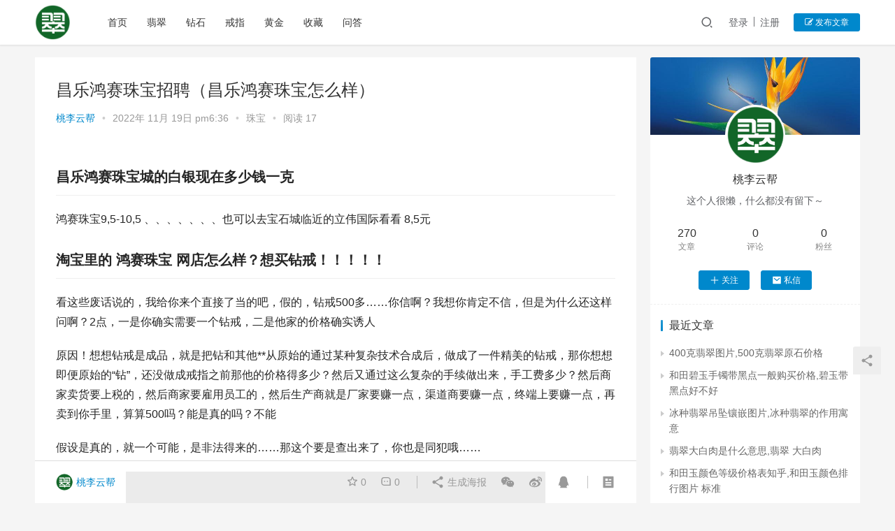

--- FILE ---
content_type: text/html; charset=UTF-8
request_url: https://www.aitaocui.cn/article/6605.html
body_size: 10907
content:
<!DOCTYPE html><html lang="zh-CN"><head> <meta charset="UTF-8"><meta name="shenma-site-verification" content="05c9b53828157563cfa1650db08c5dfc_1676705147"><meta name="sogou_site_verification" content="BlfPeBuWca" /><meta name="360-site-verification" content="a80076482c4f82697ee26e492d97b5f7" /> <meta http-equiv="X-UA-Compatible" content="IE=Edge,chrome=1"> <meta name="renderer" content="webkit"> <meta name="viewport" content="initial-scale=1.0,user-scalable=no,maximum-scale=1,width=device-width"> <title>昌乐鸿赛珠宝招聘（昌乐鸿赛珠宝怎么样）</title> <meta name='robots' content='max-image-preview:large' /><meta name="keywords" content="昌乐鸿赛珠宝招聘" /><meta name="description" content="昌乐鸿赛珠宝城的白银现在多少钱一克鸿赛珠宝9,5-10,5、、、、、、、也可以去宝石城临近的立伟国际看看8,5元淘宝里的鸿赛珠宝网店怎么样？想买钻戒！！！！！看这些废话说的，我给你来个直接了当的吧，假的，钻戒500多……你信啊？我想你肯定不信，但是为什么还这样问啊？2点，一是你确实需要一个钻戒，二是他家的价格确实诱人原因！想想钻戒是成品，就是把钻和其他**从原始的通过某种复杂技术合成后，做成了一件..." /><meta property="og:type" content="article" /><meta property="og:url" content="https://www.aitaocui.cn/article/6605.html" /><meta property="og:site_name" content="" /><meta property="og:title" content="昌乐鸿赛珠宝招聘（昌乐鸿赛珠宝怎么样）" /><meta property="og:image" content="https://www.aitaocui.cn/wp-content/uploads/2022/imgs/20220817_62fd0797ec0c4.jpg" /><meta property="og:description" content="昌乐鸿赛珠宝城的白银现在多少钱一克鸿赛珠宝9,5-10,5、、、、、、、也可以去宝石城临近的立伟国际看看8,5元淘宝里的鸿赛珠宝网店怎么样？想买钻戒！！！！！看这些废话说的，我给你来个直接了当的吧，假的，钻戒500多……你信啊？我想你肯定不信，但是为什么还这样问啊？2点，一是你确实需要一个钻戒，二是他家的价格确实诱人原因！想想钻戒是成品，就是把钻和其他**从原始的通过某种复杂技术合成后，做成了一件..." /><link rel="canonical" href="https://www.aitaocui.cn/article/6605.html" /><meta name="applicable-device" content="pc,mobile" /><meta http-equiv="Cache-Control" content="no-transform" /><link rel="shortcut icon" href="https://www.aitaocui.cn/wp-content/uploads/2022/11/taocui.png" /><link rel='dns-prefetch' href='//at.alicdn.com' /><link rel="alternate" type="application/rss+xml" title=" &raquo; Feed" href="https://www.aitaocui.cn/feed" /><link rel="alternate" type="application/rss+xml" title=" &raquo; 评论Feed" href="https://www.aitaocui.cn/comments/feed" /><link rel="alternate" type="application/rss+xml" title=" &raquo; 昌乐鸿赛珠宝招聘（昌乐鸿赛珠宝怎么样）评论Feed" href="https://www.aitaocui.cn/article/6605.html/feed" /><link rel='stylesheet' id='stylesheet-css' href='https://www.aitaocui.cn/wp-content/themes/91taoyu/css/style.css?ver=6.0.1' media='all' /><link rel='stylesheet' id='font-awesome-css' href='https://www.aitaocui.cn/wp-content/themes/91taoyu/themer/assets/css/font-awesome.css?ver=6.0.1' media='all' /><link rel='stylesheet' id='classic-theme-styles-css' href='https://www.aitaocui.cn/wp-includes/css/classic-themes.min.css?ver=1' media='all' /><script src='https://cdn.jsdelivr.net/npm/jquery@1.12.4/dist/jquery.min.js?ver=1.12.4' id='jquery-core-js'></script><script src='https://www.aitaocui.cn/wp-includes/js/jquery/jquery-migrate.min.js?ver=3.3.2' id='jquery-migrate-js'></script><script src='//at.alicdn.com/t/font_2010989_pnpf7kimxx.js?ver=6.0.1' id='wpcom-icons-js'></script><link rel="EditURI" type="application/rsd+xml" title="RSD" href="https://www.aitaocui.cn/xmlrpc.php?rsd" /><link rel="wlwmanifest" type="application/wlwmanifest+xml" href="https://www.aitaocui.cn/wp-includes/wlwmanifest.xml" /><link rel='shortlink' href='https://www.aitaocui.cn/?p=6605' /> <style> a, .text-primary, .btn.active, .btn:active, .btn:focus, .btn:hover, .btn.btn-primary .badge, .panel-primary>.panel-heading .badge, .member-form-tab li.active a, .member-account-menu .member-nav-icon, .member-lp-process li.active p, .wpcom-profile .user-group, .wpcom-profile .wpcom-profile-nav li.active a, .wpcom-profile .profile-tab-item.active, .user-card-name .user-group, .plyr--full-ui input[type=range], body>header.header .nav>li.active>a, body>header.header .dropdown-menu>.active>a, .entry .entry-info .nickname, .entry .entry-content .has-theme-color-color, .entry-bar-inner .user-group, .entry-action .btn-dashang, .entry-action .btn-zan, .entry-readmore-btn, .form-submit-text span, .widget_profile .user-group, .list.tabs .tab.active a, .load-more, .kx-list .kx-time{color: #08c;}.bg-primary, .btn.btn-primary, .btn.btn-primary.disabled.focus, .btn.btn-primary.disabled:focus, .btn.btn-primary.disabled:hover, .btn.btn-primary[disabled].focus, .btn.btn-primary[disabled]:focus, .btn.btn-primary[disabled]:hover, fieldset[disabled] .btn.btn-primary.focus, fieldset[disabled] .btn.btn-primary:focus, fieldset[disabled] .btn.btn-primary:hover, .nav-pills>li.active>a, .nav-pills>li.active>a:focus, .nav-pills>li.active>a:hover, .label-primary, .panel-primary>.panel-heading, .action.action-color-1 .action-item, .entry .entry-content .has-theme-color-background-color, .comment-reply-title:before, .comments-title:before, .entry-related-title:before, .widget-title:before, .search-form .submit, .sec-panel-head h1 span:before, .sec-panel-head h2 span:before, .sec-panel-head h3 span:before, .wpcom-slider .swiper-pagination .swiper-pagination-bullet-active, .tagHandler ul.tagHandlerContainer li.tagItem{background-color: #08c;}.form-control:focus, .btn.active, .btn:active, .btn.btn-primary, .btn.btn-primary.active, .btn.btn-primary:active, .btn.btn-primary.disabled.focus, .btn.btn-primary.disabled:focus, .btn.btn-primary.disabled:hover, .btn.btn-primary[disabled].focus, .btn.btn-primary[disabled]:focus, .btn.btn-primary[disabled]:hover, fieldset[disabled] .btn.btn-primary.focus, fieldset[disabled] .btn.btn-primary:focus, fieldset[disabled] .btn.btn-primary:hover, .nav .open>a, .nav .open>a:focus, .nav .open>a:hover, .panel-primary, .panel-primary>.panel-heading, .wpcom-profile .profile-tab-item.active, .search-form input.keyword:focus, .load-more{border-color: #08c;}.btn.active:before, .btn:active:before, .btn:focus:before, .btn:hover:before, .TCaptcha-button .TCaptcha-icon:after, .wpcom-profile .user-group, .user-card-name .user-group, .smartphoto-loader, .entry-bar-inner .user-group, .entry-action .btn-dashang, .entry-action .btn-zan, .entry-readmore-btn, .widget-kx-list .kx-item:before, .widget_profile .user-group, .kx-list .kx-time:before{border-color: #08c;}.btn.active:after, .btn:active:after, .btn:focus:after, .btn:hover:after, .page-numbers>li.active, .pagination>li.active, .swiper-pagination-bullet-active, .swiper-pagination-progress .swiper-pagination-progressbar, .hot-slider .swiper-button-next, .hot-slider .swiper-button-prev, .action .action-item-inner h2, .action .action-item-inner h3, .action .action-item-inner h4, .TCaptcha-button .TCaptcha-icon i, .TCaptcha-button .TCaptcha-icon:before, .member-account-menu .active:before, .member-lp-process li.active i, .member-lp-process li.processed .process-line, .wpcom-profile .user-group:after, .wpcom-profile .profile-tab-item.active:after, .user-card-name .user-group:after, .modules-video .modal-player, .social-login-form .sl-input-submit, .plyr--audio .plyr__control.plyr__tab-focus, .plyr--audio .plyr__control:hover, .plyr--audio .plyr__control[aria-expanded=true], .plyr--video .plyr__control.plyr__tab-focus, .plyr--video .plyr__control:hover, .plyr--video .plyr__control[aria-expanded=true], .plyr__control--overlaid, .plyr__control--overlaid:focus, .plyr__control--overlaid:hover, .plyr__menu__container .plyr__control[role=menuitemradio][aria-checked=true]:before, .entry-bar-inner .user-group:after, .post-loop-default .item-title a .sticky-post, .post-loop-card .item-title .sticky-post, .post-loop-image .item-title .sticky-post, .sidebar .widget_nav_menu ul li.current-menu-item a, .sidebar .widget_nav_menu ul li.current-post-parent a, .widget_profile .user-group:after, .list.tabs .tab.active a:after, .kx-list .kx-date:before{background-color: #08c;}.panel-primary>.panel-heading+.panel-collapse>.panel-body{border-top-color: #08c;}.panel-primary>.panel-footer+.panel-collapse>.panel-body, .member-form-tab li.active{border-bottom-color: #08c;}.wpcom-profile .wpcom-profile-nav li.active a{border-bottom-color: #08c;}.entry .entry-content .h3, .entry .entry-content h3, .entry .member-account-content .woocommerce h2{border-left-color: #08c;}a:hover, .breadcrumb>li a:hover, .page-numbers .pagination-go .pgo-btn:hover, .pagination .pagination-go .pgo-btn:hover, .close:focus, .close:hover, .action .action-share-item:hover, .member-form .form-group.active .wi, .member-form .form-group.active .show-password .wi:hover, .member-form .form-group.error .show-password .wi:hover, .member-form .show-password .wi:hover, .member-form-tab a:hover, .member-account-name a:hover, .member-account-menu li:hover, .wpcom-profile .wpcom-profile-nav a:hover, .wpcom-profile .follow-item .follow-item-text .follow-item-name a:hover, .wpcom-profile-main .profile-posts-list .item-title a:hover, .wpcom-profile-main .profile-comments-list .comment-item-link a:hover, .hentry .member-account-wrap .notify-list .notify-item.status-1 .notify-item-title a:hover, .hentry .member-account-wrap .notify-list .notify-item-title a:hover, .user-card-name:hover, body>header.header .nav>li>a:hover, body>header.header .wpcom-adv-menu>.menu-item-style>.menu-item-wrap>li>a:hover, .navbar-action .login:focus, .navbar-action .login:hover, .navbar-action .profile a:hover, .navbar-search-close:hover, .navbar-search-btn:hover, .navbar-search-icon:focus, .navbar-search-icon:hover, .entry .entry-info a:focus, .entry .entry-info a:hover, .entry .entry-content .has-theme-hover-color, .entry .entry-content .wp-block-wpcom-accordion .panel-heading .panel-title a:hover, .entry .entry-content .wp-block-wpcom-accordion .panel-heading .panel-title a:hover .wi, .entry-bar .info-item a:hover, .comments-list .comment-children .comment-text-reply a:hover, .comments-list .reply a:hover, .comment-body .nickname a:hover, #cancel-comment-reply-link:hover, .post-loop-list .item a:hover, .post-loop-default .item-title a:hover, .post-loop-default .item-meta a:hover, .post-loop-card .item-title a:hover, .post-loop-image .item-title a:hover, .post-loop-image .item-meta-author .avatar:hover, .widget ol a:hover, .widget ul a:hover, .widget_kuaixun .widget-title-more:hover, .widget_profile .profile-name:hover, .sec-panel-head .more:hover, .el-boxed .sec-panel-head h1 span a:hover, .el-boxed .sec-panel-head h2 span a:hover, .el-boxed .sec-panel-head h3 span a:hover, .list.tabs .tab a:hover, .list-links a:focus, .list-links a:hover, .kx-list .kx-content h2 a:hover, .kx-meta .j-mobile-share:hover, .modules-category-posts .sec-panel-more a:hover{color: #07c;}.page-numbers>li:hover, .pagination>li:hover, .hot-slider .swiper-button-prev:hover, .hot-slider .swiper-container-rtl .swiper-button-next:hover, .hot-slider .swiper-button-next:hover, .hot-slider .swiper-container-rtl .swiper-button-prev:hover, .member-account-menu .active:hover:before, .wpcom-profile .wpcom-profile-setcover:hover, .wpcom-profile .profile-tab-item:hover, .social-login-form .sl-input-submit:hover, body>header.header .dropdown-menu>.active>a:focus, body>header.header .dropdown-menu>.active>a:hover, body>header.header .dropdown-menu>li>a:hover, body>header.header .wpcom-adv-menu>.menu-item-style>.menu-item-wrap .dropdown-menu li a:hover, .entry-tag a:focus, .entry-tag a:hover, .wpcom-shortcode-tags li:hover, .page-no-sidebar.member-login .btn-home:hover, .page-no-sidebar.member-register .btn-home:hover, .post-loop-default .item-category:hover, .post-loop-card .item-img .item-category:hover, .post-loop-image .item-img .item-category:hover, .widget .tagcloud a:hover, .sidebar .widget_nav_menu ul li.current-menu-item .sub-menu a:hover, .sidebar .widget_nav_menu ul li.current-post-parent .sub-menu a:hover, .sidebar .widget_nav_menu ul li a:hover, .footer-sns .sns-icon:after, .list.tabs .tab.active a:hover:after, .load-more:focus, .load-more:hover, .modules-carousel-posts .sec-panel-more .swiper-button-next:hover, .modules-carousel-posts .sec-panel-more .swiper-button-prev:hover{background-color: #07c;}.page-numbers .pagination-go .pgo-input:focus, .pagination .pagination-go .pgo-input:focus, .member-form .form-group.active .form-input, .wpcom-profile .wpcom-profile-setcover:hover, .wpcom-profile .profile-tab-item:hover, .entry-tag a:focus, .entry-tag a:hover, .entry-action .btn-dashang.liked, .entry-action .btn-dashang:hover, .entry-action .btn-zan.liked, .entry-action .btn-zan:hover, .entry-readmore-btn:hover, .widget .tagcloud a:hover, .widget-kx-list .kx-item:hover:before, .widget-kx-list .kx-item.active:before, .load-more:focus, .load-more:hover{border-color: #07c;}.action .action-item:hover, .entry .entry-content .has-theme-hover-background-color, .entry-action .btn-dashang.liked, .entry-action .btn-dashang:hover, .entry-action .btn-zan.liked, .entry-action .btn-zan:hover, .entry-readmore-btn:hover, .search-form .submit:hover, .wpcom-slider .swiper-pagination span:hover, .tagHandler ul.tagHandlerContainer li.tagItem:hover{background-color: #07c;}.member-form-tab li.active:hover{border-bottom-color: #07c;}.member-account-input input:focus, .member-account-input select:focus, .member-account-input textarea:focus, .modules-carousel-posts .sec-panel-more .swiper-button-next:hover, .modules-carousel-posts .sec-panel-more .swiper-button-prev:hover{border-color: #07c;}.wpcom-profile .wpcom-profile-nav a:hover{border-bottom-color: #07c;}@media (max-width:991px){.navbar-collapse{background-color: #08c;}}@media (max-width:767px){.entry-bar .info-item.share .mobile{background-color: #08c;}} .page-no-sidebar.member-login ,.page-no-sidebar.member-register{ background-image: url('https://www.91taoyu.cn/wp-content/uploads/2022/10/4.jpg');} body>header.header{background-color: #fff;;} body>header.header .logo img{max-height: 50px;} @media (max-width: 767px){ body>header.header .logo img{max-height: 39px;} } .entry .entry-video{ height: 482px;} @media (max-width: 1219px){ .entry .entry-video{ height: 386.49883449883px;} } @media (max-width: 991px){ .entry .entry-video{ height: 449.41724941725px;} } @media (max-width: 767px){ .entry .entry-video{ height: 344.28571428571px;} } @media (max-width: 500px){ .entry .entry-video{ height: 241px;} } </style> <link rel="icon" href="https://www.aitaocui.cn/wp-content/uploads/2022/11/taocui.png" sizes="32x32" /><link rel="icon" href="https://www.aitaocui.cn/wp-content/uploads/2022/11/taocui.png" sizes="192x192" /><link rel="apple-touch-icon" href="https://www.aitaocui.cn/wp-content/uploads/2022/11/taocui.png" /><meta name="msapplication-TileImage" content="https://www.aitaocui.cn/wp-content/uploads/2022/11/taocui.png" /> <!--[if lte IE 9]><script src="https://www.aitaocui.cn/wp-content/themes/91taoyu/js/update.js"></script><![endif]--></head><body class="post-template-default single single-post postid-6605 single-format-standard wp-embed-responsive lang-cn el-boxed"><header class="header"> <div class="container clearfix"> <div class="navbar-header"> <div class="logo"> <a href="https://www.aitaocui.cn" rel="home"><img src="https://www.aitaocui.cn/wp-content/uploads/2022/11/taocui.png" alt=""></a> </div> </div> <div class="collapse navbar-collapse"> <nav class="navbar-left primary-menu"><ul id="menu-cd" class="nav navbar-nav wpcom-adv-menu"><li class="menu-item"><a href="https://www.aitaocui.cn/">首页</a></li><li class="menu-item"><a href="https://www.aitaocui.cn/c">翡翠</a></li><li class="menu-item"><a href="https://www.aitaocui.cn/zs">钻石</a></li><li class="menu-item"><a href="https://www.aitaocui.cn/jz">戒指</a></li><li class="menu-item"><a href="https://www.aitaocui.cn/hjs">黄金</a></li><li class="menu-item"><a href="https://www.aitaocui.cn/d">收藏</a></li><li class="menu-item"><a href="https://www.aitaocui.cn/wd">问答</a></li></ul></nav> <div class="navbar-action pull-right"> <div class="navbar-search-icon j-navbar-search"><i class="wpcom-icon wi"><svg aria-hidden="true"><use xlink:href="#wi-search"></use></svg></i></div> <div id="j-user-wrap"> <a class="login" href="https://www.aitaocui.cn/login?modal-type=login">登录</a> <a class="login register" href="https://www.aitaocui.cn/register?modal-type=register">注册</a> </div> <a class="btn btn-primary btn-xs publish" href="https://www.aitaocui.cn/fabu"> <i class="fa fa-edit"></i> 发布文章</a> </div> <form class="navbar-search" action="https://www.aitaocui.cn" method="get" role="search"> <div class="navbar-search-inner"> <i class="wpcom-icon wi navbar-search-close"><svg aria-hidden="true"><use xlink:href="#wi-close"></use></svg></i> <input type="text" name="s" class="navbar-search-input" autocomplete="off" placeholder="输入关键词搜索..." value=""> <button class="navbar-search-btn" type="submit"><i class="wpcom-icon wi"><svg aria-hidden="true"><use xlink:href="#wi-search"></use></svg></i></button> </div> </form> </div><!-- /.container --> </div><!-- /.navbar-collapse --></header><div id="wrap"> <div class="wrap container"> <div class="main"> <article id="post-6605" class="post-6605 post type-post status-publish format-standard hentry category-zb tag-1742"> <div class="entry"> <div class="entry-head"> <h1 class="entry-title">昌乐鸿赛珠宝招聘（昌乐鸿赛珠宝怎么样）</h1> <div class="entry-info"> <span class="vcard"> <a class="nickname url fn j-user-card" data-user="3510" href="https://www.aitaocui.cn/profile/3510">桃李云帮</a> </span> <span class="dot">•</span> <time class="entry-date published" datetime="2022-11-19T18:36:16+08:00" pubdate> 2022年 11月 19日 pm6:36 </time> <span class="dot">•</span> <a href="https://www.aitaocui.cn/zb" rel="category tag">珠宝</a> <span class="dot">•</span> <span>阅读 17</span> </div> </div> <div class="entry-content clearfix"> <h2 id='昌乐鸿赛珠宝城的白银现在多少钱一克'>昌乐鸿赛珠宝城的白银现在多少钱一克</h2><p>鸿赛珠宝9,5-10,5 、、、、、、、也可以去宝石城临近的立伟国际看看 8,5元</p><h2 id='淘宝里的 鸿赛珠宝 网店怎么样？想买钻戒！！！！！'>淘宝里的 鸿赛珠宝 网店怎么样？想买钻戒！！！！！</h2><p>看这些废话说的，我给你来个直接了当的吧，假的，钻戒500多……你信啊？我想你肯定不信，但是为什么还这样问啊？2点，一是你确实需要一个钻戒，二是他家的价格确实诱人</p><p>原因！想想钻戒是成品，就是把钻和其他**从原始的通过某种复杂技术合成后，做成了一件精美的钻戒，那你想想即便原始的“钻”，还没做成戒指之前那他的价格得多少？然后又通过这么复杂的手续做出来，手工费多少？然后商家卖货要上税的，然后商家要雇用员工的，然后生产商就是厂家要赚一点，渠道商要赚一点，终端上要赚一点，再卖到你手里，算算500吗？能是真的吗？不能</p><p>假设是真的，就一个可能，是非法得来的……那这个要是查出来了，你也是同犯哦……</p><p style="text-align: center"><noscript><img decoding="async" alt="昌乐鸿赛珠宝招聘（昌乐鸿赛珠宝怎么样）" src="https://www.aitaocui.cn/wp-content/uploads/2022/imgs/20220817_62fd0797ec0c4.jpg" title="昌乐鸿赛珠宝招聘（昌乐鸿赛珠宝怎么样）"></noscript><img decoding="async" class="j-lazy" alt="昌乐鸿赛珠宝招聘（昌乐鸿赛珠宝怎么样）" src="https://www.aitaocui.cn/wp-content/themes/91taoyu/themer/assets/images/lazy.png" data-original="https://www.aitaocui.cn/wp-content/uploads/2022/imgs/20220817_62fd0797ec0c4.jpg" title="昌乐鸿赛珠宝招聘（昌乐鸿赛珠宝怎么样）"></p><p><h2 id='山东鸿赛珠宝首饰有限公司怎么样？'>山东鸿赛珠宝首饰有限公司怎么样？</h2><p>山东鸿赛珠宝首饰有限公司是2003-11-17在山东省潍坊市昌乐县注册成立的有限责任公司(自然人投资或控股)，注册地址位于昌乐县中国宝石城北街。</p><p>山东鸿赛珠宝首饰有限公司的统一社会信用代码/注册号是913707257563712150，企业法人赵彩凤，目前企业处于开业状态。</p><p>山东鸿赛珠宝首饰有限公司的经营范围是：铂金、白银、珠宝首饰及工艺品加工、销售(依法须经批准的项目，经相关部门批准后方可开展经营活动)。在山东省，相近经营范围的公司总注册资本为172332万元，主要资本集中在 1000-5000万 和 5000万以上 规模的企业中，共73家。本省范围内，当前企业的注册资本属于良好。</p><p>通过百度企业信用查看山东鸿赛珠宝首饰有限公司更多信息和资讯。</p><div class="mt-3 mb-3" style="max-width: 770px;height: auto;"> </div> <div class="entry-copyright"><p>该文章由作者：【桃李云帮】发布，本站仅提供存储、如有版权、错误、违法等相关信息请联系，本站会在1个工作日内进行整改，谢谢！</p></div> </div> <div class="entry-footer"> <div class="entry-tag"><a href="https://www.aitaocui.cn/tag/1742" rel="tag">昌乐鸿赛珠宝招聘</a></div> <div class="entry-action"> <div class="btn-zan" data-id="6605"><i class="wpcom-icon wi"><svg aria-hidden="true"><use xlink:href="#wi-thumb-up-fill"></use></svg></i> 赞 <span class="entry-action-num">(0)</span></div> </div> <div class="entry-bar"> <div class="entry-bar-inner clearfix"> <div class="author pull-left"> <a data-user="3510" target="_blank" href="https://www.aitaocui.cn/profile/3510" class="avatar j-user-card"> <img alt='桃李云帮' src='//www.aitaocui.cn/wp-content/uploads/2022/11/taocui.png' class='avatar avatar-60 photo' height='60' width='60' /><span class="author-name">桃李云帮</span> </a> </div> <div class="info pull-right"> <div class="info-item meta"> <a class="meta-item j-heart" href="javascript:;" data-id="6605"><i class="wpcom-icon wi"><svg aria-hidden="true"><use xlink:href="#wi-star"></use></svg></i> <span class="data">0</span></a> <a class="meta-item" href="#comments"><i class="wpcom-icon wi"><svg aria-hidden="true"><use xlink:href="#wi-comment"></use></svg></i> <span class="data">0</span></a> </div> <div class="info-item share"> <a class="meta-item mobile j-mobile-share" href="javascript:;" data-id="6605" data-qrcode="https://www.aitaocui.cn/article/6605.html"><i class="wpcom-icon wi"><svg aria-hidden="true"><use xlink:href="#wi-share"></use></svg></i> 生成海报</a> <a class="meta-item wechat" data-share="wechat" target="_blank" rel="nofollow" href="#"> <i class="wpcom-icon wi"><svg aria-hidden="true"><use xlink:href="#wi-wechat"></use></svg></i> </a> <a class="meta-item weibo" data-share="weibo" target="_blank" rel="nofollow" href="#"> <i class="wpcom-icon wi"><svg aria-hidden="true"><use xlink:href="#wi-weibo"></use></svg></i> </a> <a class="meta-item qq" data-share="qq" target="_blank" rel="nofollow" href="#"> <i class="wpcom-icon wi"><svg aria-hidden="true"><use xlink:href="#wi-qq"></use></svg></i> </a> </div> <div class="info-item act"> <a href="javascript:;" id="j-reading"><i class="wpcom-icon wi"><svg aria-hidden="true"><use xlink:href="#wi-article"></use></svg></i></a> </div> </div> </div> </div> <div class="entry-page"> <div class="entry-page-prev j-lazy" style="background-image: url(https://www.aitaocui.cn/wp-content/themes/91taoyu/themer/assets/images/lazy.png);" data-original=""> <a href="https://www.aitaocui.cn/article/63793.html" title="翡翠佩戴有什么好处， 翡翠佩戴的好处" rel="prev"> <span>翡翠佩戴有什么好处， 翡翠佩戴的好处</span> </a> <div class="entry-page-info"> <span class="pull-left"><i class="wpcom-icon wi"><svg aria-hidden="true"><use xlink:href="#wi-arrow-left-double"></use></svg></i> 上一篇</span> <span class="pull-right">2022年 11月 19日 pm6:36</span> </div> </div> <div class="entry-page-next j-lazy" style="background-image: url(https://www.aitaocui.cn/wp-content/themes/91taoyu/themer/assets/images/lazy.png);" data-original=""> <a href="https://www.aitaocui.cn/article/21166.html" title="缅甸密支那玉石毛料，缅甸玉石毛料价格" rel="next"> <span>缅甸密支那玉石毛料，缅甸玉石毛料价格</span> </a> <div class="entry-page-info"> <span class="pull-right">下一篇 <i class="wpcom-icon wi"><svg aria-hidden="true"><use xlink:href="#wi-arrow-right-double"></use></svg></i></span> <span class="pull-left">2022年 11月 19日 pm6:36</span> </div> </div> </div> <h3 class="entry-related-title">相关推荐</h3><ul class="entry-related cols-3 post-loop post-loop-list"><li class="item"> <span class="date pull-right">2022年 11月 19日</span> <a href="https://www.aitaocui.cn/article/9680.html" target="_blank" rel="bookmark"> 济宁三千年珠宝金饰，济宁银饰加工 </a></li><li class="item"> <span class="date pull-right">2022年 11月 19日</span> <a href="https://www.aitaocui.cn/article/75545.html" target="_blank" rel="bookmark"> 泰国珠宝褪色，泰国金真的不掉色吗 </a></li><li class="item"> <span class="date pull-right">2023年 2月 14日</span> <a href="https://www.aitaocui.cn/article/460758.html" target="_blank" rel="bookmark"> 玛瑙玉髓手镯对身体好吗(玛瑙玉髓手镯的功效与作用) </a></li><li class="item"> <span class="date pull-right">2022年 11月 19日</span> <a href="https://www.aitaocui.cn/article/42769.html" target="_blank" rel="bookmark"> 寄珠宝到英国安全吗（英国快递能寄现金吗） </a></li><li class="item"> <span class="date pull-right">2023年 2月 15日</span> <a href="https://www.aitaocui.cn/article/462788.html" target="_blank" rel="bookmark"> 翡翠二手交易平台哪个好(二手翡翠app) </a></li><li class="item"> <span class="date pull-right">2023年 2月 15日</span> <a href="https://www.aitaocui.cn/article/461702.html" target="_blank" rel="bookmark"> 古代玉石打孔工具(古代玉石怎么钻眼) </a></li><li class="item"> <span class="date pull-right">2022年 11月 19日</span> <a href="https://www.aitaocui.cn/article/72205.html" target="_blank" rel="bookmark"> 2018最大珠宝展 最近珠宝展 </a></li><li class="item"> <span class="date pull-right">2022年 11月 19日</span> <a href="https://www.aitaocui.cn/article/61767.html" target="_blank" rel="bookmark"> 黄金换款卓尔珠宝好吗（卓尔珠宝黄金好不好） </a></li><li class="item"> <span class="date pull-right">2022年 11月 19日</span> <a href="https://www.aitaocui.cn/article/28707.html" target="_blank" rel="bookmark"> 揭阳哪里有珠宝店 揭阳南粤珠宝城图片 </a></li><li class="item"> <span class="date pull-right">2022年 11月 19日</span> <a href="https://www.aitaocui.cn/article/69535.html" target="_blank" rel="bookmark"> 珠宝与项链比较阅读，项链阅读题及答案 </a></li><li class="item"> <span class="date pull-right">2023年 2月 15日</span> <a href="https://www.aitaocui.cn/article/462236.html" target="_blank" rel="bookmark"> 81年鸡41岁后十年大运运程(82年狗40岁后十年大运运程) </a></li><li class="item"> <span class="date pull-right">2022年 11月 19日</span> <a href="https://www.aitaocui.cn/article/6890.html" target="_blank" rel="bookmark"> 昆明克莱蒂珠宝（昆明 珠宝） </a></li></ul> </div> <div id="comments" class="entry-comments"> <div id="respond" class="comment-respond"> <h3 id="reply-title" class="comment-reply-title">发表回复 <small><a rel="nofollow" id="cancel-comment-reply-link" href="/article/6605.html#respond" style="display:none;"><i class="wpcom-icon wi"><svg aria-hidden="true"><use xlink:href="#wi-close"></use></svg></i></a></small></h3><div class="comment-form"><div class="comment-must-login">请登录后评论...</div><div class="form-submit"><div class="form-submit-text pull-left"><a href="https://www.aitaocui.cn/login?modal-type=login">登录</a>后才能评论</div> <button name="submit" type="submit" id="must-submit" class="btn btn-primary btn-xs submit">发表</button></div></div> </div><!-- #respond --> </div><!-- .comments-area --> </div> </article> </div> <aside class="sidebar"> <div id="wpcom-profile-2" class="widget widget_profile"><div class="profile-cover"><img class="j-lazy" src="https://www.aitaocui.cn/wp-content/themes/91taoyu/themer/assets/images/lazy.png" data-original="//www.aitaocui.cn/wp-content/uploads/2022/10/4.jpg" alt="桃李云帮"></div> <div class="avatar-wrap"> <a target="_blank" href="https://www.aitaocui.cn/profile/3510" class="avatar-link"><img alt='桃李云帮' src='//www.aitaocui.cn/wp-content/uploads/2022/11/taocui.png' class='avatar avatar-120 photo' height='120' width='120' /></a></div> <div class="profile-info"> <a target="_blank" href="https://www.aitaocui.cn/profile/3510" class="profile-name"><span class="author-name">桃李云帮</span></a> <p class="author-description">这个人很懒，什么都没有留下～</p> <div class="profile-stats"> <div class="profile-stats-inner"> <div class="user-stats-item"> <b>270</b> <span>文章</span> </div> <div class="user-stats-item"> <b>0</b> <span>评论</span> </div> <div class="user-stats-item"> <b>0</b> <span>粉丝</span> </div> </div> </div> <button type="button" class="btn btn-xs btn-follow j-follow btn-primary" data-user="3510"><i class="wpcom-icon wi"><svg aria-hidden="true"><use xlink:href="#wi-add"></use></svg></i>关注</button><button type="button" class="btn btn-primary btn-xs btn-message j-message" data-user="3510"><i class="wpcom-icon wi"><svg aria-hidden="true"><use xlink:href="#wi-mail-fill"></use></svg></i>私信</button> </div> <div class="profile-posts"> <h3 class="widget-title"><span>最近文章</span></h3> <ul> <li><a href="https://www.aitaocui.cn/article/658989.html" title="400克翡翠图片,500克翡翠原石价格">400克翡翠图片,500克翡翠原石价格</a></li> <li><a href="https://www.aitaocui.cn/article/656040.html" title="和田碧玉手镯带黑点一般购买价格,碧玉带黑点好不好">和田碧玉手镯带黑点一般购买价格,碧玉带黑点好不好</a></li> <li><a href="https://www.aitaocui.cn/article/638256.html" title="冰种翡翠吊坠镶嵌图片,冰种翡翠的作用寓意">冰种翡翠吊坠镶嵌图片,冰种翡翠的作用寓意</a></li> <li><a href="https://www.aitaocui.cn/article/635814.html" title="翡翠大白肉是什么意思,翡翠 大白肉">翡翠大白肉是什么意思,翡翠 大白肉</a></li> <li><a href="https://www.aitaocui.cn/article/633548.html" title="和田玉颜色等级价格表知乎,和田玉颜色排行图片 标准">和田玉颜色等级价格表知乎,和田玉颜色排行图片 标准</a></li> </ul> </div> </div><div id="wpcom-lastest-news-2" class="widget widget_lastest_news"><h3 class="widget-title"><span>新发布</span></h3> <ul> <li><a href="https://www.aitaocui.cn/article/662109.html" title="想看翡翠商品，在淘翠网怎么看">想看翡翠商品，在淘翠网怎么看</a></li> <li><a href="https://www.aitaocui.cn/article/662108.html" title="油青翡翠珠子项链图片,油青翡翠戴着有什么好处">油青翡翠珠子项链图片,油青翡翠戴着有什么好处</a></li> <li><a href="https://www.aitaocui.cn/article/662106.html" title="瑞丽翡翠原料图片,瑞丽翡翠是真的吗">瑞丽翡翠原料图片,瑞丽翡翠是真的吗</a></li> <li><a href="https://www.aitaocui.cn/article/662104.html" title="中国十大名贵翡翠手镯图片,中国最贵翡翠排行">中国十大名贵翡翠手镯图片,中国最贵翡翠排行</a></li> <li><a href="https://www.aitaocui.cn/article/662102.html" title="即墨翡翠花园图片价格,即墨翠英花园被抵押了吗">即墨翡翠花园图片价格,即墨翠英花园被抵押了吗</a></li> <li><a href="https://www.aitaocui.cn/article/662100.html" title="翡翠面条宝宝图片,翡翠鱼面">翡翠面条宝宝图片,翡翠鱼面</a></li> <li><a href="https://www.aitaocui.cn/article/662098.html" title="翡翠手表拍摄图片,翡翠 拍照">翡翠手表拍摄图片,翡翠 拍照</a></li> <li><a href="https://www.aitaocui.cn/article/662096.html" title="翡翠天价图片,翡翠价格表和图片5800">翡翠天价图片,翡翠价格表和图片5800</a></li> <li><a href="https://www.aitaocui.cn/article/662094.html" title="酸洗翡翠是什么样看看图片,酸洗翡翠前后对比图片">酸洗翡翠是什么样看看图片,酸洗翡翠前后对比图片</a></li> <li><a href="https://www.aitaocui.cn/article/662092.html" title="泰国国宝翡翠图片,泰国国宝翡翠图片大全">泰国国宝翡翠图片,泰国国宝翡翠图片大全</a></li> <li><a href="https://www.aitaocui.cn/article/662090.html" title="翡翠山水墙面图片,翡翠山水图寓意">翡翠山水墙面图片,翡翠山水图寓意</a></li> <li><a href="https://www.aitaocui.cn/article/662088.html" title="翡翠如意饺子图片,翡翠如意都有什么图案">翡翠如意饺子图片,翡翠如意都有什么图案</a></li> <li><a href="https://www.aitaocui.cn/article/662086.html" title="翡翠扩孔工具图片,翡翠扩孔器会把翡翠弄裂吗">翡翠扩孔工具图片,翡翠扩孔器会把翡翠弄裂吗</a></li> <li><a href="https://www.aitaocui.cn/article/662084.html" title="翡翠升值空间图片,翡翠升值空间怎么样">翡翠升值空间图片,翡翠升值空间怎么样</a></li> <li><a href="https://www.aitaocui.cn/article/662083.html" title="冰种翡翠手镯定制视频图片,冰种翡翠手镯的价格高不高">冰种翡翠手镯定制视频图片,冰种翡翠手镯的价格高不高</a></li> <li><a href="https://www.aitaocui.cn/article/662081.html" title="翡翠米粒状图片,翡翠的粒状纤维结构图">翡翠米粒状图片,翡翠的粒状纤维结构图</a></li> <li><a href="https://www.aitaocui.cn/article/662079.html" title="金翡翠白色的马鞍戒指图片,金翡翠白色的马鞍戒指图片欣赏">金翡翠白色的马鞍戒指图片,金翡翠白色的马鞍戒指图片欣赏</a></li> <li><a href="https://www.aitaocui.cn/article/662077.html" title="缅甸收翡翠原石日记图片,缅甸收玉石视频直播">缅甸收翡翠原石日记图片,缅甸收玉石视频直播</a></li> </ul> </div> </aside> </div></div><footer class="footer"> <div class="container"> <div class="clearfix"> <div class="footer-col footer-col-copy"> <div class="copyright"> <p>Copyright © 2022 淘翠网 https://www.aitaocui.cn</p> </div> </div> <div class="footer-col footer-col-sns"> <div class="footer-sns"> </div> </div> </div> </div></footer> <div class="action action-style-0 action-color-0 action-pos-0"> <div class="action-item j-share"> <i class="wpcom-icon wi action-item-icon"><svg aria-hidden="true"><use xlink:href="#wi-share"></use></svg></i> </div> <div class="action-item gotop j-top"> <i class="wpcom-icon wi action-item-icon"><svg aria-hidden="true"><use xlink:href="#wi-arrow-up-2"></use></svg></i> </div> </div> <script id='main-js-extra'>var _wpcom_js = {"webp":"","ajaxurl":"https:\/\/www.aitaocui.cn\/wp-admin\/admin-ajax.php","theme_url":"https:\/\/www.aitaocui.cn\/wp-content\/themes\/91taoyu","slide_speed":"5000","lightbox":"1","user_card_height":"346","video_height":"482","login_url":"https:\/\/www.aitaocui.cn\/login?modal-type=login","register_url":"https:\/\/www.aitaocui.cn\/register?modal-type=register","errors":{"require":"\u4e0d\u80fd\u4e3a\u7a7a","email":"\u8bf7\u8f93\u5165\u6b63\u786e\u7684\u7535\u5b50\u90ae\u7bb1","pls_enter":"\u8bf7\u8f93\u5165","password":"\u5bc6\u7801\u5fc5\u987b\u4e3a6~32\u4e2a\u5b57\u7b26","passcheck":"\u4e24\u6b21\u5bc6\u7801\u8f93\u5165\u4e0d\u4e00\u81f4","phone":"\u8bf7\u8f93\u5165\u6b63\u786e\u7684\u624b\u673a\u53f7\u7801","terms":"Please read and agree with the terms","sms_code":"\u9a8c\u8bc1\u7801\u9519\u8bef","captcha_verify":"\u8bf7\u70b9\u51fb\u6309\u94ae\u8fdb\u884c\u9a8c\u8bc1","captcha_fail":"\u70b9\u51fb\u9a8c\u8bc1\u5931\u8d25\uff0c\u8bf7\u91cd\u8bd5","nonce":"\u968f\u673a\u6570\u6821\u9a8c\u5931\u8d25","req_error":"\u8bf7\u6c42\u5931\u8d25"},"follow_btn":"<i class=\"wpcom-icon wi\"><svg aria-hidden=\"true\"><use xlink:href=\"#wi-add\"><\/use><\/svg><\/i>\u5173\u6ce8","followed_btn":"\u5df2\u5173\u6ce8","user_card":"1"};</script><script src='https://www.aitaocui.cn/wp-content/themes/91taoyu/js/main.js?ver=6.0.1' id='main-js'></script><script src='https://www.aitaocui.cn/wp-includes/js/comment-reply.min.js?ver=6.1.1' id='comment-reply-js'></script><script id='wp-postviews-cache-js-extra'>var viewsCacheL10n = {"admin_ajax_url":"https:\/\/www.aitaocui.cn\/wp-admin\/admin-ajax.php","post_id":"6605"};</script><script src='https://www.aitaocui.cn/wp-content/plugins/wp-postviews/postviews-cache.js?ver=1.68' id='wp-postviews-cache-js'></script><script>var _hmt = _hmt || [];(function() { var hm = document.createElement("script"); hm.src = "https://hm.baidu.com/hm.js?799d80334a5818851bf56fec8709f0ad"; var s = document.getElementsByTagName("script")[0]; s.parentNode.insertBefore(hm, s);})();</script> <script type="application/ld+json"> { "@context": { "@context": { "images": { "@id": "http://schema.org/image", "@type": "@id", "@container": "@list" }, "title": "http://schema.org/headline", "description": "http://schema.org/description", "pubDate": "http://schema.org/DateTime" } }, "@id": "https://www.aitaocui.cn/article/6605.html", "title": "昌乐鸿赛珠宝招聘（昌乐鸿赛珠宝怎么样）", "images": ["https://www.aitaocui.cn/wp-content/uploads/2022/imgs/20220817_62fd0797ec0c4.jpg"], "description": "昌乐鸿赛珠宝城的白银现在多少钱一克 鸿赛珠宝9,5-10,5 、、、、、、、也可以去宝石城临近的立伟国际看看 8,5元 淘宝里的 鸿赛珠宝 网店怎么样？想买钻戒！！！！！ 看这些废...", "pubDate": "2022-11-19T18:36:16", "upDate": "2022-11-19T18:36:16" } </script> <script>(function ($) {$(document).ready(function () {setup_share(1);})})(jQuery);</script> </body></html><!--压缩前的大小: 45575 bytes; 压缩后的大小: 38546 bytes; 节约：15.42% --><!-- WP Fastest Cache file was created in 0.84965801239014 seconds, on 12-11-25 13:44:44 --><!-- via php -->